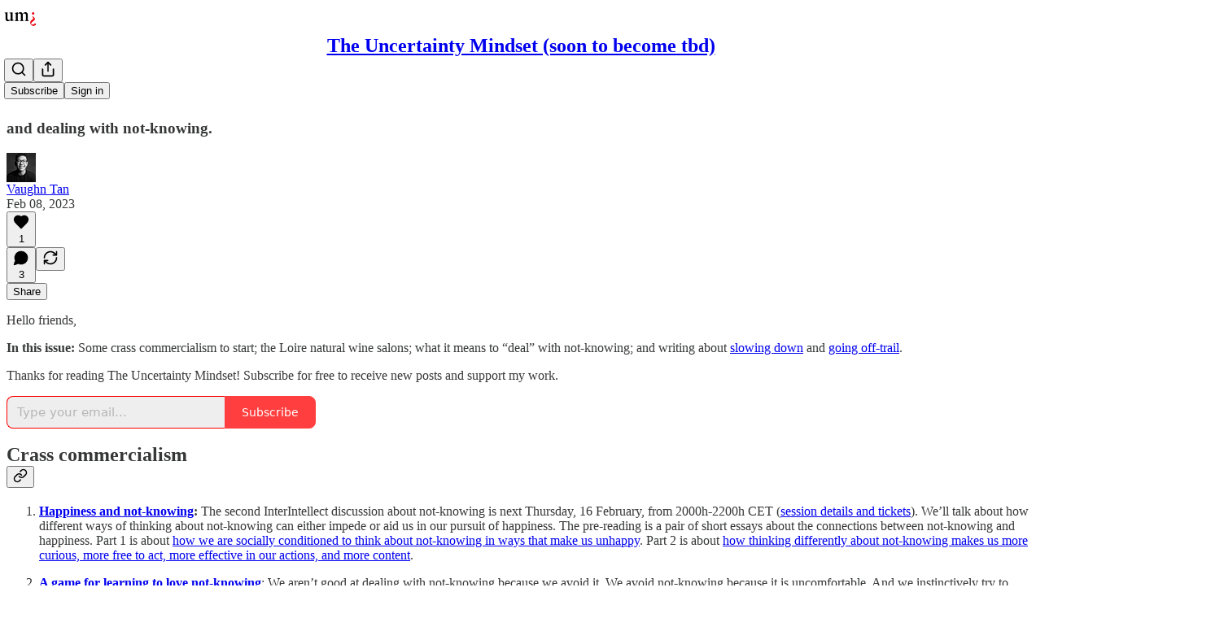

--- FILE ---
content_type: text/css
request_url: https://substackcdn.com/bundle/static/css/50403.4e098ec2.css
body_size: 5438
content:
@layer pencraft{.spinner-q_nGBK,.thinker-EMr_ky,.radialProgress-WMgO9h,.linearProgress-mKShnL,.segmentedProgress-nX6QlM{--size:24px;--stroke-width:2px;--half-size:calc(var(--size)/2);--radius:calc((var(--size) - var(--stroke-width))/2);--circumference:calc(var(--radius)*pi*2)}.spinner-q_nGBK.theme_default-qMdqgV,.thinker-EMr_ky.theme_default-qMdqgV,.radialProgress-WMgO9h.theme_default-qMdqgV,.linearProgress-mKShnL.theme_default-qMdqgV,.segmentedProgress-nX6QlM.theme_default-qMdqgV{--fg-color:var(--color-fg-secondary);--bg-color:var(--color-utility-detail)}.spinner-q_nGBK.theme_media-rlxg52,.thinker-EMr_ky.theme_media-rlxg52,.radialProgress-WMgO9h.theme_media-rlxg52,.linearProgress-mKShnL.theme_media-rlxg52,.segmentedProgress-nX6QlM.theme_media-rlxg52{--fg-color:var(--color-utility-white);--bg-color:#ffffff40}.spinner-q_nGBK.theme_accent-G2_5gC,.thinker-EMr_ky.theme_accent-G2_5gC,.radialProgress-WMgO9h.theme_accent-G2_5gC,.linearProgress-mKShnL.theme_accent-G2_5gC,.segmentedProgress-nX6QlM.theme_accent-G2_5gC{--fg-color:var(--color-accent);--bg-color:var(--color-utility-detail)}.spinner-q_nGBK.theme_success-CEeMXY,.thinker-EMr_ky.theme_success-CEeMXY,.radialProgress-WMgO9h.theme_success-CEeMXY,.linearProgress-mKShnL.theme_success-CEeMXY,.segmentedProgress-nX6QlM.theme_success-CEeMXY{--fg-color:var(--color-semantic-success-fg-primary);--bg-color:var(--color-utility-detail)}.thinker-EMr_ky{fill:var(--fg-color)}.spinner-q_nGBK{--dash:calc((25*var(--circumference))/100)}.spinner-q_nGBK .bg-UXIMqb,.spinner-q_nGBK .fg-MeJce5{fill:none;transform-origin:50%;stroke-linecap:round}.spinner-q_nGBK .fg-MeJce5{transform-origin:var(--half-size)var(--half-size);stroke-dasharray:var(--dash)calc(var(--circumference) - var(--dash));will-change:transform;animation:2s cubic-bezier(.65,0,.35,1) infinite spin-C_7zWX}.spinner-q_nGBK .bg-UXIMqb,.radialProgress-WMgO9h .bg-UXIMqb{stroke:var(--bg-color)}.spinner-q_nGBK .fg-MeJce5,.radialProgress-WMgO9h .fg-MeJce5{will-change:transform;stroke:var(--fg-color)}.radialProgress-WMgO9h{--percent:0;--dash:calc(var(--circumference)*var(--percent))}.radialProgress-WMgO9h .bg-UXIMqb,.radialProgress-WMgO9h .fg-MeJce5{fill:none;stroke-linecap:round}.radialProgress-WMgO9h .fg-MeJce5{transform-origin:var(--half-size)var(--half-size);stroke-dasharray:var(--dash)calc(var(--circumference) - var(--dash));transition:stroke-dasharray var(--animation-timing-slow)var(--animation-smooth);will-change:transform;transform:rotate(-90deg)}@keyframes spin-C_7zWX{0%{transform:rotate(-135deg)}to{transform:rotate(585deg)}}.linearProgress-mKShnL{background-color:var(--bg-color)}.linearProgress-mKShnL.theme_default-qMdqgV,.segmentedProgress-nX6QlM.theme_default-qMdqgV{--fg-color:var(--color-fg-primary)}.linearProgressFill-HZS3R2{width:100%;height:100%;transform:translateX(calc(-100% + var(--percent)*100%));background-color:var(--fg-color);transition:transform var(--animation-timing-slow)var(--animation-smooth);will-change:transform}.segment-dbrb2q{background-color:var(--bg-color)}.segment-dbrb2q.active-WElPWD{background-color:var(--fg-color)}.buttonText-X0uSmG{line-height:var(--line-height-20);font-weight:var(--font-weight-semibold);transition:var(--animate-hover);-webkit-user-select:none;user-select:none;align-items:center;display:flex;position:relative}.buttonText-X0uSmG.grow-R0h_fk{width:100%}.buttonText-X0uSmG.size_xs-Q62jAa{gap:var(--size-4);height:var(--size-28);padding:0 var(--size-6);font-size:var(--font-size-13);border-radius:var(--border-radius-sm)}.buttonText-X0uSmG.size_sm-G3LciD{gap:var(--size-6);height:var(--size-32);padding:0 var(--size-8);font-size:var(--font-size-13);border-radius:var(--border-radius-sm)}.buttonText-X0uSmG.size_md-gCDS3o{gap:var(--size-8);height:var(--size-40);padding:0 var(--size-16);font-size:var(--font-size-15);border-radius:var(--border-radius-sm)}.buttonText-X0uSmG.size_lg-A_bUNK{gap:var(--size-12);height:var(--size-44);padding:0 var(--size-16);font-size:var(--font-size-17);border-radius:var(--border-radius-md)}.buttonText-X0uSmG.rounded-SYxRdz{border-radius:var(--border-radius-full)}.buttonStyle-r7yGCK{background-color:var(--color-button-bg);color:var(--color-button-fg);font-family:var(--font-family-text)}.buttonStyle-r7yGCK svg{transition:var(--animate-hover);stroke:var(--color-button-fg)}.buttonStyle-r7yGCK:hover{background-color:var(--color-button-hover-bg);color:var(--color-button-hover-fg)}.buttonStyle-r7yGCK:hover svg{stroke:var(--color-button-hover-fg)}.buttonStyle-r7yGCK:focus-visible{box-shadow:var(--focus-ring)}.buttonStyle-r7yGCK.priority_primary-RfbeYt:focus-visible{box-shadow:var(--button-highlight),var(--focus-ring)}.buttonStyle-r7yGCK.priority_primary-mono-P_CW5x:focus-visible{box-shadow:var(--button-highlight),var(--focus-ring)}.buttonStyle-r7yGCK.priority_destructive-NKsm9Q:focus-visible{box-shadow:var(--button-highlight),var(--error-ring)}.buttonStyle-r7yGCK.priority_secondary-destructive-xg9221:focus-visible{box-shadow:var(--error-ring)}.buttonStyle-r7yGCK:active:not(:disabled){transform:var(--transform-pressed)}.buttonStyle-r7yGCK:disabled,.buttonStyle-r7yGCK.loading-ddiesl{cursor:default;pointer-events:none;background-color:var(--color-button-disabled-bg);box-shadow:none}.buttonStyle-r7yGCK:disabled{color:var(--color-button-disabled-fg)}.buttonStyle-r7yGCK:disabled svg{stroke:var(--color-button-disabled-fg)}.buttonStyle-r7yGCK.loading-ddiesl{color:#0000}.buttonStyle-r7yGCK.loading-ddiesl svg{stroke:#0000}.priority_primary-RfbeYt{--color-button-fg:var(--color-button-primary-fg);--color-button-bg:var(--color-button-primary-bg);--color-button-hover-fg:var(--color-button-primary-fg-hover);--color-button-hover-bg:var(--color-button-primary-bg-hover);box-shadow:var(--button-highlight)}.priority_primary-mono-P_CW5x{--color-button-fg:var(--color-button-mono-fg);--color-button-bg:var(--color-button-mono-bg);--color-button-hover-fg:var(--color-button-mono-fg-hover);--color-button-hover-bg:var(--color-button-mono-bg-hover);box-shadow:var(--button-highlight)}.priority_secondary-S63h9o{--color-button-fg:var(--color-button-secondary-fg);--color-button-bg:var(--color-button-secondary-bg);--color-button-hover-fg:var(--color-button-secondary-fg-hover);--color-button-hover-bg:var(--color-button-secondary-bg-hover)}.priority_secondary-accent-WwlIuq{--color-button-fg:var(--color-button-secondary-accent-fg);--color-button-bg:var(--color-button-secondary-accent-bg);--color-button-hover-fg:var(--color-button-secondary-accent-fg-hover);--color-button-hover-bg:var(--color-button-secondary-accent-bg-hover)}.priority_secondary-destructive-xg9221{--color-button-fg:var(--color-button-secondary-destructive-fg);--color-button-bg:var(--color-button-secondary-destructive-bg);--color-button-hover-fg:var(--color-button-secondary-destructive-fg-hover);--color-button-hover-bg:var(--color-button-secondary-destructive-bg-hover)}.priority_secondary-outline-MgyjoK{--color-button-fg:var(--color-button-secondary-outline-fg);--color-button-bg:var(--color-button-secondary-outline-bg);--color-button-hover-fg:var(--color-button-secondary-outline-fg-hover);--color-button-hover-bg:var(--color-button-secondary-outline-bg-hover);outline:var(--border-default);outline-offset:-1px;background-clip:padding-box}.priority_secondary-outline-MgyjoK:disabled,.priority_secondary-outline-MgyjoK.loading-ddiesl{--color-button-disabled-bg:var(--color-button-bg)}.priority_tertiary-rlke8z{--color-button-fg:var(--color-button-tertiary-fg);--color-button-bg:var(--color-button-tertiary-bg);--color-button-hover-fg:var(--color-button-tertiary-fg-hover);--color-button-hover-bg:var(--color-button-tertiary-bg-hover)}.priority_tertiary-rlke8z:disabled,.priority_tertiary-rlke8z.loading-ddiesl{--color-button-disabled-bg:var(--color-button-bg)}.priority_tertiary-accent-_S602l{--color-button-fg:var(--color-button-tertiary-accent-fg);--color-button-bg:var(--color-button-tertiary-accent-bg);--color-button-hover-fg:var(--color-button-tertiary-accent-fg-hover);--color-button-hover-bg:var(--color-button-tertiary-accent-bg-hover)}.priority_quaternary-kpMibu{--color-button-fg:var(--color-button-quaternary-fg);--color-button-bg:var(--color-button-quaternary-bg);--color-button-hover-fg:var(--color-button-quaternary-fg-hover);--color-button-hover-bg:var(--color-button-quaternary-bg-hover)}.priority_quaternary-kpMibu:disabled,.priority_quaternary-kpMibu.loading-ddiesl{--color-button-disabled-bg:var(--color-button-bg)}.priority_quaternary-kpMibu:active{box-shadow:none!important}.priority_destructive-NKsm9Q{--color-button-fg:var(--color-button-destructive-fg);--color-button-bg:var(--color-button-destructive-bg);--color-button-hover-fg:var(--color-button-destructive-fg-hover);--color-button-hover-bg:var(--color-button-destructive-bg-hover);box-shadow:var(--button-highlight)}.buttonStyle-r7yGCK.media-XfKJl4{-webkit-backdrop-filter:var(--material-blur);backdrop-filter:var(--material-blur);--color-button-fg:var(--vibrance-dark-primary);--color-button-hover-fg:var(--vibrance-dark-primary);--color-button-disabled-bg:var(--material-dark-thin);--color-button-disabled-fg:var(--vibrance-dark-tertiary)}.buttonStyle-r7yGCK.media-XfKJl4.priority_tertiary-rlke8z{--color-button-bg:transparent;--color-button-hover-bg:transparent;-webkit-backdrop-filter:none;backdrop-filter:none;transition:border-color var(--animation-timing-fast)var(--animation-smooth),var(--animate-hover)}.buttonStyle-r7yGCK.media-XfKJl4.priority_primary-RfbeYt{--color-button-bg:var(--material-dark-regular);--color-button-hover-bg:var(--material-dark-thick)}.buttonStyle-r7yGCK.media-XfKJl4.priority_secondary-S63h9o{--color-button-bg:var(--material-dark-thin);--color-button-hover-bg:var(--material-dark-regular)}.textButton-CeUBxU{display:inline}.iconButtonBase-dJGHgN{width:var(--size);height:var(--size);flex:none;justify-content:center;align-items:center;display:flex}.iconButtonBase-dJGHgN.rounded-SYxRdz{border-radius:var(--border-radius-full)}.iconButtonBase-dJGHgN.priority_secondary-outline-MgyjoK{border-color:var(--color-utility-detail)}.iconButton-mq_Et5{width:var(--size);height:var(--size);border-radius:var(--border-radius-sm)}.iconButton-mq_Et5.size_xs-Q62jAa{--size:var(--size-24)}.iconButton-mq_Et5.size_sm-G3LciD{--size:var(--size-32)}.iconButton-mq_Et5.size_md-gCDS3o{--size:var(--size-40)}.iconButton-mq_Et5.size_lg-A_bUNK{--size:var(--size-48)}.iconButton-mq_Et5.rounded-SYxRdz{border-radius:var(--border-radius-full)}.buttonSpinner-GMiUY5{position:absolute;top:50%;left:50%;transform:translate(-50%,-50%)}.container-jte8en[data-orientation=vertical]{height:100%}.container-jte8en[data-orientation=vertical] .divider-Ti4OTa{border-left:var(--border-default);width:0;height:100%}.container-jte8en[data-orientation=horizontal] .divider-Ti4OTa{border-top:var(--border-default);width:100%;height:0}.divider-Ti4OTa{-webkit-appearance:none;appearance:none;background:0 0;border:none;margin:0;padding:0}.title-V6r8cy{margin-top:calc(-1*var(--size-4))}.imageContainer-UzIosZ{min-height:120px;max-height:320px}.endcapContainer-E0pGpX{min-height:var(--size-20);min-width:var(--size-20)}.closeButton-YU1ngO.absolute-ecQ0HE{top:var(--size-12)}.closeButton-YU1ngO.absolute-ecQ0HE:not(:-webkit-any(:lang(ae),:lang(ar),:lang(arc),:lang(bcc),:lang(bqi),:lang(ckb),:lang(dv),:lang(fa),:lang(glk),:lang(he),:lang(ku),:lang(mzn),:lang(nqo),:lang(pnb),:lang(ps),:lang(sd),:lang(ug),:lang(ur),:lang(yi))){right:var(--size-12)}.closeButton-YU1ngO.absolute-ecQ0HE:not(:-webkit-any(:lang(ae),:lang(ar),:lang(arc),:lang(bcc),:lang(bqi),:lang(ckb),:lang(dv),:lang(fa),:lang(glk),:lang(he),:lang(ku),:lang(mzn),:lang(nqo),:lang(pnb),:lang(ps),:lang(sd),:lang(ug),:lang(ur),:lang(yi))){right:var(--size-12)}.closeButton-YU1ngO.absolute-ecQ0HE:not(:is(:lang(ae),:lang(ar),:lang(arc),:lang(bcc),:lang(bqi),:lang(ckb),:lang(dv),:lang(fa),:lang(glk),:lang(he),:lang(ku),:lang(mzn),:lang(nqo),:lang(pnb),:lang(ps),:lang(sd),:lang(ug),:lang(ur),:lang(yi))){right:var(--size-12)}.closeButton-YU1ngO.absolute-ecQ0HE:-webkit-any(:lang(ae),:lang(ar),:lang(arc),:lang(bcc),:lang(bqi),:lang(ckb),:lang(dv),:lang(fa),:lang(glk),:lang(he),:lang(ku),:lang(mzn),:lang(nqo),:lang(pnb),:lang(ps),:lang(sd),:lang(ug),:lang(ur),:lang(yi)){left:var(--size-12)}.closeButton-YU1ngO.absolute-ecQ0HE:is(:lang(ae),:lang(ar),:lang(arc),:lang(bcc),:lang(bqi),:lang(ckb),:lang(dv),:lang(fa),:lang(glk),:lang(he),:lang(ku),:lang(mzn),:lang(nqo),:lang(pnb),:lang(ps),:lang(sd),:lang(ug),:lang(ur),:lang(yi)){left:var(--size-12)}.imageCloseButton-YQIpP0{top:var(--size-28)}.imageCloseButton-YQIpP0:not(:-webkit-any(:lang(ae),:lang(ar),:lang(arc),:lang(bcc),:lang(bqi),:lang(ckb),:lang(dv),:lang(fa),:lang(glk),:lang(he),:lang(ku),:lang(mzn),:lang(nqo),:lang(pnb),:lang(ps),:lang(sd),:lang(ug),:lang(ur),:lang(yi))){right:var(--size-28)}.imageCloseButton-YQIpP0:not(:-webkit-any(:lang(ae),:lang(ar),:lang(arc),:lang(bcc),:lang(bqi),:lang(ckb),:lang(dv),:lang(fa),:lang(glk),:lang(he),:lang(ku),:lang(mzn),:lang(nqo),:lang(pnb),:lang(ps),:lang(sd),:lang(ug),:lang(ur),:lang(yi))){right:var(--size-28)}.imageCloseButton-YQIpP0:not(:is(:lang(ae),:lang(ar),:lang(arc),:lang(bcc),:lang(bqi),:lang(ckb),:lang(dv),:lang(fa),:lang(glk),:lang(he),:lang(ku),:lang(mzn),:lang(nqo),:lang(pnb),:lang(ps),:lang(sd),:lang(ug),:lang(ur),:lang(yi))){right:var(--size-28)}.imageCloseButton-YQIpP0:-webkit-any(:lang(ae),:lang(ar),:lang(arc),:lang(bcc),:lang(bqi),:lang(ckb),:lang(dv),:lang(fa),:lang(glk),:lang(he),:lang(ku),:lang(mzn),:lang(nqo),:lang(pnb),:lang(ps),:lang(sd),:lang(ug),:lang(ur),:lang(yi)){left:var(--size-28)}.imageCloseButton-YQIpP0:is(:lang(ae),:lang(ar),:lang(arc),:lang(bcc),:lang(bqi),:lang(ckb),:lang(dv),:lang(fa),:lang(glk),:lang(he),:lang(ku),:lang(mzn),:lang(nqo),:lang(pnb),:lang(ps),:lang(sd),:lang(ug),:lang(ur),:lang(yi)){left:var(--size-28)}.content-t9D9VH{transform-origin:var(--radix-tooltip-content-transform-origin);animation-duration:var(--animation-timing-fast);animation-timing-function:var(--animation-smooth);will-change:transform,opacity;--tooltip-scale:.975;--tooltip-x:0;--tooltip-y:var(--offset);animation-fill-mode:forwards}.content-t9D9VH[data-side=top]{--tooltip-x:0;--tooltip-y:var(--offset)}.content-t9D9VH[data-side=bottom]{--tooltip-x:0;--tooltip-y:calc(var(--offset)*-1)}.content-t9D9VH[data-side=left]{--tooltip-x:var(--offset);--tooltip-y:0}.content-t9D9VH[data-side=right]{--tooltip-x:calc(var(--offset)*-1);--tooltip-y:0}.content-t9D9VH[data-state=delayed-open]{animation-name:tooltipOpen-iE0yGo}.content-t9D9VH[data-state=instant-open]{animation:none}.content-t9D9VH[data-state=closed]{animation-name:tooltipClose-ATcY5K}@keyframes tooltipOpen-iE0yGo{0%{opacity:0;transform:translate3d(var(--tooltip-x),var(--tooltip-y),0)scale(var(--tooltip-scale))}to{opacity:1;transform:translate(0,0)scale(1)}}@keyframes tooltipClose-ATcY5K{0%{opacity:1;transform:translate(0,0)scale(1)}to{opacity:0;transform:translate3d(var(--tooltip-x),var(--tooltip-y),0)scale(var(--tooltip-scale))}}.backdrop-IqiELY{background-color:var(--color-utility-modal);will-change:opacity;position:fixed;top:0;bottom:0;left:0;right:0}.transition-CrwMKT{transition:opacity var(--animation-timing-fast)var(--animation-smooth)}.from-UFAeOt{opacity:0}.to-HQoi62{opacity:1}.grabber-thsQdT{-webkit-user-select:none;user-select:none;cursor:grab}.grabber-thsQdT:active{cursor:grabbing}.panel-ulWfet{background-color:var(--color-bg-primary);border:var(--border-default);box-shadow:var(--shadow-lg);border-radius:var(--border-radius-lg);flex-direction:column;margin:0 auto;display:flex;position:absolute}.panel-ulWfet:focus-visible{box-shadow:none;outline:none}.panel-ulWfet.mobile-iKIEQ3{top:auto;bottom:var(--size-8);left:var(--size-8);right:var(--size-8);width:auto;max-width:none;max-height:calc(var(--full-height) - var(--size-64));border-radius:var(--border-radius-md);margin:0;position:fixed}.panel-ulWfet.mobile-iKIEQ3.fullscreenMobile-uSmZ_w{max-height:var(--full-height);box-shadow:none;border:none;border-radius:0;top:0;bottom:0;left:0;right:0}.value-MNKe0r{word-break:break-all}.transition-vApOKl{will-change:transform,opacity;transition:transform var(--animation-timing-fast)var(--animation-smooth),opacity var(--animation-timing-fast)var(--animation-smooth)}.transition-vApOKl.mobile-v3F3YQ{transition:transform var(--animation-timing-slow)var(--animation-drawer),opacity var(--animation-timing-slow)var(--animation-drawer);transform-origin:bottom}.from-yIK2iV{opacity:0;transform:translate3d(0,var(--size-8),0)scale(.975)}.from-yIK2iV.mobile-v3F3YQ{opacity:0;transform:translateY(15%)scale(.975)}.to-tgOjA4{opacity:1;transform:translate(0,0)scale(1)}.layout-q5QzAB{min-height:var(--full-height);justify-content:center;align-items:center;display:flex;position:fixed;top:0;bottom:0;left:0;right:0}.body-r_n7KA{max-height:80vh}.body-r_n7KA.mobile-xNCjoD{max-height:none}.tag-XbOVLt{box-sizing:border-box;border:1px solid var(--color-tag-border);font-family:var(--font-family-text);transition:var(--animate-hover);-webkit-user-select:none;user-select:none;text-align:left;text-overflow:ellipsis;white-space:nowrap;background-color:var(--color-tag-bg);color:var(--color-tag-fg);min-width:0;overflow:hidden}.tag-XbOVLt:hover{background-color:var(--color-tag-hover-bg,var(--color-tag-bg))}.tag-XbOVLt.clickable-nTmG6b:active{background-color:var(--color-tag-active-bg,var(--color-tag-bg));transform:var(--transform-pressed)}.trailing-TAQX7m{margin-right:calc(var(--size-2)*-1)}.leading-mI5Ihl{margin-left:calc(var(--size-2)*-1)}.trailing-TAQX7m.fillIcon-dQ0mii>svg,.leading-mI5Ihl.fillIcon-dQ0mii>svg{fill:var(--color-tag-fg)}.theme_default-ZkFeoy{--color-theme-accent:var(--color-fg-primary);--color-theme-faded:var(--color-bg-secondary);--color-theme-border:var(--color-utility-detail);--color-theme-fg:var(--color-fg-primary)}.theme_default-ZkFeoy.priority_primary-uPxff5{--color-theme-accent:var(--color-button-mono-bg);--color-theme-contrast:var(--color-button-mono-fg)}.theme_accent-Y2sqZY{--color-theme-accent:var(--color-accent);--color-theme-faded:var(--color-bg-accent);--color-theme-contrast:var(--color-accent-inverse);--color-theme-fg:var(--color-accent-text);--color-theme-border:var(--color-bg-accent)}.theme_error-Ob6GzK{--color-theme-accent:var(--color-semantic-error-bg-primary);--color-theme-faded:var(--color-semantic-error-utility-detail);--color-theme-contrast:var(--color-semantic-error-utility-contrast);--color-theme-fg:var(--color-semantic-error-fg-primary);--color-theme-border:var(--color-semantic-error-utility-detail)}.theme_success-rIz3Am{--color-theme-accent:var(--color-semantic-success-bg-primary);--color-theme-faded:var(--color-semantic-success-utility-detail);--color-theme-contrast:var(--color-semantic-success-utility-contrast);--color-theme-fg:var(--color-semantic-success-fg-primary);--color-theme-border:var(--color-semantic-success-utility-detail)}.theme_warn-Cpi08d{--color-theme-accent:var(--color-semantic-warn-bg-primary);--color-theme-faded:var(--color-semantic-warn-utility-detail);--color-theme-contrast:var(--color-semantic-warn-utility-contrast);--color-theme-fg:var(--color-semantic-warn-fg-primary);--color-theme-border:var(--color-semantic-warn-utility-detail)}.theme_paid-dQGqrS{--color-theme-accent:var(--color-semantic-paid-bg-primary);--color-theme-faded:var(--color-semantic-paid-utility-detail);--color-theme-contrast:var(--color-semantic-paid-utility-contrast);--color-theme-fg:var(--color-semantic-paid-fg-primary);--color-theme-border:var(--color-semantic-paid-utility-detail)}.theme_substack-jJ5UVL{--color-theme-accent:var(--color-semantic-substack-bg-primary);--color-theme-faded:var(--color-semantic-substack-utility-detail);--color-theme-contrast:var(--color-semantic-substack-utility-contrast);--color-theme-fg:var(--color-semantic-substack-fg-primary);--color-theme-border:var(--color-semantic-substack-utility-detail)}.theme_select-sAp6Wr{--color-theme-accent:var(--color-semantic-select-bg-primary);--color-theme-faded:var(--color-semantic-select-utility-detail);--color-theme-contrast:var(--color-semantic-select-utility-contrast);--color-theme-fg:var(--color-semantic-select-fg-primary);--color-theme-border:var(--color-semantic-select-utility-detail)}.priority_primary-uPxff5{--color-tag-bg:var(--color-theme-accent);--color-tag-fg:var(--color-theme-contrast);--color-tag-border:transparent}.priority_secondary-AEjb79{--color-tag-bg:var(--color-theme-faded);--color-tag-fg:var(--color-theme-fg);--color-tag-border:var(--color-theme-border)}.priority_secondary-outline-RpooJS{--color-tag-bg:transparent;--color-tag-fg:var(--color-theme-fg);--color-tag-border:var(--color-theme-border)}.priority_tertiary-HMnJV4{--color-tag-bg:transparent;--color-tag-fg:var(--color-theme-fg);--color-tag-border:transparent}.tag-XbOVLt.media-cKchX2{-webkit-backdrop-filter:var(--glass-blur);backdrop-filter:var(--glass-blur);--color-tag-border:transparent;--color-tag-fg:var(--vibrance-dark-primary)}.tag-XbOVLt.media-cKchX2.priority_primary-uPxff5{--color-tag-bg:var(--material-dark-regular);--color-tag-hover-bg:var(--material-dark-thick)}.tag-XbOVLt.media-cKchX2.priority_secondary-AEjb79{--color-tag-bg:var(--material-dark-thin);--color-tag-hover-bg:var(--material-dark-regular)}.tag-XbOVLt.media-cKchX2.priority_tertiary-HMnJV4{--color-tag-bg:transparent}.text-D8GloI{font-family:Cahuenga,serif}.badge-dwcqRz{bottom:calc(-1*var(--size-6));right:calc(-1*var(--size-6));position:absolute}.static-XUAQjT{border-radius:var(--border-radius-sm);box-sizing:border-box;background-color:var(--color-utility-white);margin:0}.frame-accent-fg-purple-DS2Dz6{box-shadow:inset 0 0 0 3px var(--color-accent-fg-purple)}.panel-JHzhUT{max-height:80dvh;overflow-y:auto}.panel-JHzhUT:focus-visible{box-shadow:var(--focus-ring);outline:none}.content-JGN4ux{transform-origin:var(--radix-popover-content-transform-origin);animation-duration:var(--animation-timing-fast);animation-timing-function:var(--animation-smooth);will-change:transform,opacity;animation-fill-mode:forwards}.content-JGN4ux[data-side=top]{--popover-x:0;--popover-y:var(--shift)}.content-JGN4ux[data-side=bottom]{--popover-x:0;--popover-y:calc(var(--shift)*-1)}.content-JGN4ux[data-side=left]{--popover-x:var(--shift);--popover-y:0}.content-JGN4ux[data-side=right]{--popover-x:calc(var(--shift)*-1);--popover-y:0}.content-JGN4ux[data-state=open]{animation-name:open-zZMbkU}.content-JGN4ux[data-state=closed]{animation-name:close-KnhLUu}@keyframes open-zZMbkU{0%{opacity:0;transform:translate3d(var(--popover-x),var(--popover-y),0)scale(var(--scale))}to{opacity:1;transform:translate(0,0)scale(1)}}@keyframes close-KnhLUu{0%{opacity:1;transform:translate(0,0)scale(1)}to{opacity:0;transform:translate3d(var(--popover-x),var(--popover-y),0)scale(var(--scale))}}.subscriberBadge-Lpjxjx{--color-fg:var(--color-bg-primary);--color-bg:var(--color-fg-secondary)}.subscriberBadge-Lpjxjx.isSubscriber-JdH2KX{--color-fg:var(--color-accent-inverse);--color-bg:var(--color-accent)}.item-Npdq6R{align-items:center;gap:var(--size-12);border-radius:var(--border-radius-xs);color:var(--color-fg-primary);transition:var(--animate-hover);cursor:pointer;box-sizing:border-box;padding:var(--padding-y)var(--padding-x);min-height:var(--min-height);flex:none;text-decoration:none;display:flex}.item-Npdq6R.mobile-H_2QrZ{border-radius:var(--border-radius-sm)}.item-Npdq6R.disabled-gt0N_P{cursor:default;opacity:.5}.item-Npdq6R:hover:not(.disabled-gt0N_P),.item-Npdq6R[data-headlessui-state=active]{background:var(--color-bg-elevated-secondary)}.item-Npdq6R.priority_primary-eIAnBM{color:var(--color-fg-primary)}.item-Npdq6R.priority_primary-eIAnBM svg{stroke:var(--color-fg-primary)}.item-Npdq6R.priority_destructive-_k3_64{color:var(--color-semantic-error-bg-primary)}.item-Npdq6R.priority_destructive-_k3_64 svg{stroke:var(--color-semantic-error-bg-primary)}.item-Npdq6R.priority_secondary-G7JGFb{color:var(--color-fg-secondary)}.item-Npdq6R.priority_secondary-G7JGFb svg{stroke:var(--color-fg-secondary)}.root-JjzOuP{box-sizing:content-box;cursor:pointer;width:var(--switch-width);height:var(--switch-height);border-radius:var(--border-radius-full);transition:var(--animate-hover);will-change:transform;box-shadow:var(--inner-shadow);border:none;outline:none;flex:none;align-items:center;margin:0;padding:0;display:flex;position:relative;overflow:hidden}.root-JjzOuP.sm-NTA_dM{--switch-width:var(--size-32);--switch-height:var(--size-20)}.root-JjzOuP.md-t9_OLv{--switch-width:var(--size-44);--switch-height:var(--size-24)}.root-JjzOuP:focus-visible{box-shadow:var(--focus-ring),var(--inner-shadow)}.root-JjzOuP.theme_error-iKFnqH:focus-visible{box-shadow:var(--error-ring),var(--inner-shadow)}.root-JjzOuP[data-state=checked]:not([data-disabled]){background-color:var(--color-root-active)}@media (hover:hover){.root-JjzOuP[data-state=checked]:not([data-disabled]):hover{background-color:var(--color-root-active-hover)}}.root-JjzOuP[data-state=unchecked]:not([data-disabled]){background-color:var(--color-bg-tertiary)}@media (hover:hover){.root-JjzOuP[data-state=unchecked]:not([data-disabled]):hover{background-color:var(--color-bg-secondary)}}.root-JjzOuP[data-disabled]{background-color:var(--color-bg-tertiary);cursor:not-allowed}.root-JjzOuP:active:not([data-disabled]){transform:var(--transform-pressed)}.thumb-OAFcQz{pointer-events:none;border-radius:var(--border-radius-full);background-color:var(--color-fg-tertiary);transition:var(--animate-hover);will-change:transform;width:var(--thumb-size);height:var(--thumb-size);--thumb-gap:calc((var(--switch-height) - var(--thumb-size))/2);--thumb-offset-checked:calc(var(--switch-width) - var(--thumb-size) - var(--thumb-gap));display:inline-block;box-shadow:0 6px 12px -3px #0000000f,0 3px 6px -1px #0000000f,0 1px 2px #0000000a,0 .5px .5px #00000014}.thumb-OAFcQz.sm-NTA_dM{--thumb-size:calc(var(--size-16) - var(--size-2))}.thumb-OAFcQz.md-t9_OLv{--thumb-size:calc(var(--size-20) - var(--size-2))}.thumb-OAFcQz[data-state=checked]{background-color:var(--color-utility-white);transform:translateX(var(--thumb-offset-checked))}.thumb-OAFcQz[data-state=unchecked]{background-color:var(--color-utility-white);transform:translateX(var(--thumb-gap))}.thumb-OAFcQz[data-disabled]{background-color:var(--color-fg-tertiary)}.theme_accent-jLc1V8{--color-root-active:var(--color-button-primary-bg);--color-root-active-hover:var(--color-button-primary-bg-hover)}.theme_success-OT7UOf{--color-root-active:var(--color-semantic-success-bg-primary);--color-root-active-hover:var(--color-semantic-success-bg-primary-hover)}.theme_error-iKFnqH{--color-root-active:var(--color-semantic-error-bg-primary);--color-root-active-hover:var(--color-semantic-error-bg-primary-hover)}.theme_select-ZrBXM7{--color-root-active:var(--color-semantic-select-bg-primary);--color-root-active-hover:var(--color-semantic-select-bg-primary-hover)}}@layer pencraftReset{.buttonBase-GK1x3M{box-sizing:border-box;color:unset;-webkit-appearance:none;appearance:none;cursor:pointer;white-space:nowrap;font-family:inherit;font-size:unset;line-height:unset;transition:var(--animate-hover);will-change:transform;-webkit-text-decoration:unset;-webkit-text-decoration:unset;text-decoration:unset;background:0 0;border:none;outline:none;justify-content:center;margin:0;padding:0}.buttonBase-GK1x3M:disabled{cursor:unset}.buttonBase-GK1x3M:focus-visible{box-shadow:var(--focus-ring)}}.dark-mode .elevatedTheme-fBklGV{--color-bg-primary:var(--color-dark-bg-primary-hover);--color-bg-primary-hover:var(--color-dark-bg-secondary);--color-bg-secondary:var(--color-dark-bg-tertiary);--color-bg-tertiary:var(--color-dark-bg-quaternary);--color-button-secondary-bg:var(--color-bg-secondary);--color-button-secondary-bg-hover:var(--color-bg-tertiary);--color-button-tertiary-bg-hover:var(--color-bg-secondary);--color-button-disabled-bg:var(--color-bg-secondary)}.dark-mode .pc-root.app-theme .elevatedTheme-fBklGV{--color-bg-primary:var(--color-app-dark-bg-primary-hover);--color-bg-primary-hover:var(--color-app-dark-bg-secondary);--color-bg-secondary:var(--color-app-dark-bg-tertiary);--color-bg-tertiary:var(--color-app-dark-bg-quaternary)}.lock-Dt1XAq{width:100%;position:fixed;bottom:0;left:0;right:0;overflow:hidden}.fullWidth-mgXGs7{box-sizing:border-box;width:100%;min-height:var(--size-40);padding-left:0;padding-right:0}.emailButtonTd-o2ymya{border-radius:var(--border-radius-sm)}.emailButtonTd-o2ymya.priority_primary-vWRHI0{background-color:var(--color-accent-themed)}.emailButtonTd-o2ymya.priority_primary-vWRHI0 .emailButtonA-Ktpg7h{border:1px solid var(--color-accent-themed);color:var(--color-accent-themed-inverse)}.emailButtonTd-o2ymya.priority_primary-vWRHI0 .emailButtonA-Ktpg7h.fullWidth-mgXGs7{border:none}.emailButtonTd-o2ymya.priority_secondary-Qy5bfF{background-color:var(--color-light-bg-secondary)}.emailButtonTd-o2ymya.priority_secondary-Qy5bfF .emailButtonA-Ktpg7h{border:var(--border-default);color:var(--color-light-fg-secondary)}.emailButtonTd-o2ymya.priority_secondary-Qy5bfF .emailButtonA-Ktpg7h.fullWidth-mgXGs7{border:none}.emailButtonTd-o2ymya.priority_outline-_70tF8{background-color:var(--color-accent-themed-inverse)}.emailButtonTd-o2ymya.priority_outline-_70tF8 .emailButtonA-Ktpg7h{border:1.5px solid var(--color-accent-themed);color:var(--color-accent-themed)}.emailButtonTd-o2ymya .emailButtonA-Ktpg7h{font-family:var(--font-family-text);font-size:var(--font-size-14);font-weight:var(--font-weight-semibold);letter-spacing:var(--letter-spacing-14);border-radius:var(--border-radius-sm);padding:12px 24px;line-height:1;text-decoration:none;display:inline-block}.emailButtonTd-o2ymya .emailButtonA-Ktpg7h.size_sm-rnZtod{padding:8px}.avatar-QIQ5yR{box-sizing:border-box;border-radius:500000px;margin:0}.avatar-QIQ5yR.framed-ak9Tgb{box-shadow:var(--shadow-sm);border:2px solid var(--color-light-bg-primary)!important}.icon-Q2IvcJ{border-radius:var(--border-radius-sm);box-sizing:border-box;margin:0}.emailSeparator-mtbezJ{border-bottom:var(--border-default);width:100%;height:0}.menu-sPR2Yu{z-index:1;border-radius:var(--border-radius-sm);min-width:200px}.menu-sPR2Yu.mobile-iU7pHV{border-radius:var(--border-radius-md);width:100%}.menu-sPR2Yu[data-dragging]{-webkit-user-select:none;user-select:none}.menu-sPR2Yu[data-dragging] *{pointer-events:none}.floatingContainer-SiCBnk{flex-direction:column;display:flex}.floatingContainer-SiCBnk:focus-visible{outline:none}.floatingContainer-SiCBnk:focus-visible .menu-sPR2Yu{box-shadow:var(--focus-ring)}.subscriptionsStack-t2l8yv{max-height:304px;margin:0;overflow-y:auto}.userStatusPopoverContent-Dq9jUa{width:343px}.subscriptionItem-Fianmj{text-align:center;container-type:inline-size}@container (width<=60px){.subscriptionContext-TxZ2tf{display:none}}.secondaryBadgeButton-ZKuuU3:hover{background-color:var(--color-bg-elevated-secondary)}.currentPublicationBar-xMtV6t{--bg:var(--color-semantic-substack-bg-primary);--bg-hover:var(--color-semantic-substack-bg-primary-hover);--fg:var(--color-semantic-substack-utility-contrast);color:var(--fg);background-color:var(--bg)}.currentPublicationBar-xMtV6t:hover{background-color:var(--bg-hover)}.moreButton-T3omhQ{top:var(--size-16);right:var(--size-16)}.badgeAnimation-K_JAim{width:343px;height:150px}.backButton-B6X90Z{top:var(--size-16);left:var(--size-16)}.inlineContainer-FbhgTi{vertical-align:text-top;align-items:center;height:1lh;display:inline-flex}.container-ORd8N2{align-items:center;display:flex}.container-ORd8N2 svg{display:block}

--- FILE ---
content_type: application/javascript
request_url: https://substackcdn.com/bundle/static/js/2633.785353de.js
body_size: 3272
content:
"use strict";(self.webpackChunksubstack=self.webpackChunksubstack||[]).push([["2633"],{78340:function(e,i,t){t.d(i,{A:()=>r});let r={buttonBase:"buttonBase-GK1x3M",buttonText:"buttonText-X0uSmG",grow:"grow-R0h_fk",size_xs:"size_xs-Q62jAa",sizeXs:"size_xs-Q62jAa",size_sm:"size_sm-G3LciD",sizeSm:"size_sm-G3LciD",size_md:"size_md-gCDS3o",sizeMd:"size_md-gCDS3o",size_lg:"size_lg-A_bUNK",sizeLg:"size_lg-A_bUNK",rounded:"rounded-SYxRdz",buttonStyle:"buttonStyle-r7yGCK",priority_primary:"priority_primary-RfbeYt",priorityPrimary:"priority_primary-RfbeYt","priority_primary-mono":"priority_primary-mono-P_CW5x",priorityPrimaryMono:"priority_primary-mono-P_CW5x",priority_destructive:"priority_destructive-NKsm9Q",priorityDestructive:"priority_destructive-NKsm9Q","priority_secondary-destructive":"priority_secondary-destructive-xg9221",prioritySecondaryDestructive:"priority_secondary-destructive-xg9221",loading:"loading-ddiesl",priority_secondary:"priority_secondary-S63h9o",prioritySecondary:"priority_secondary-S63h9o","priority_secondary-accent":"priority_secondary-accent-WwlIuq",prioritySecondaryAccent:"priority_secondary-accent-WwlIuq","priority_secondary-outline":"priority_secondary-outline-MgyjoK",prioritySecondaryOutline:"priority_secondary-outline-MgyjoK",priority_tertiary:"priority_tertiary-rlke8z",priorityTertiary:"priority_tertiary-rlke8z","priority_tertiary-accent":"priority_tertiary-accent-_S602l",priorityTertiaryAccent:"priority_tertiary-accent-_S602l",priority_quaternary:"priority_quaternary-kpMibu",priorityQuaternary:"priority_quaternary-kpMibu",media:"media-XfKJl4",textButton:"textButton-CeUBxU",iconButtonBase:"iconButtonBase-dJGHgN buttonBase-GK1x3M",iconButton:"iconButton-mq_Et5 iconButtonBase-dJGHgN buttonBase-GK1x3M",buttonSpinner:"buttonSpinner-GMiUY5"}},2797:function(e,i,t){t.d(i,{$j:()=>y,Tu:()=>d,Zi:()=>s,oo:()=>u});var r=t(12215),n=t(68349),o=t(96400),a=t(91392),l=t(39318);if(!/^(47582|71806)$/.test(t.j))var c=t(9036);async function s(e){var i;(null==(i=window._preloads)?void 0:i.language)&&void 0===window._preloads.customPublicationThemePreviewId&&o.ri.indexOf(window._preloads.language)>-1&&"function"==typeof fetch&&await fetch("/api/v1/i18n/translations?language=".concat(e),{method:"GET"}).then(e=>e.json()).then(i=>{o.TH.l(e,i)}).catch(()=>{})}function d(){let e=(0,c.m)(window.location.href);if(!e.token&&!e.lli||!window.history.replaceState)return;e.token&&!e.pt&&delete e.token,delete e.lli;let i="".concat((0,l.yRP)(window.location.pathname,e)).concat(window.location.hash);window.history.replaceState({},document.title,i)}function u(){if("object"==typeof window._analyticsConfig&&null!==window._analyticsConfig&&!window._analyticsConfig.anonymousId){let e;try{let i=r.get(a.FI.ANONYMOUS_ID);i&&(e=JSON.parse(i))}catch(e){}e||(e=(0,n.QT)(),r.set(a.FI.ANONYMOUS_ID,JSON.stringify(e),{expires:365})),window._analyticsConfig.anonymousId=e}}function y(){var e,i;!(null==(e=console)?void 0:e.log)||window.location.hostname.includes(".localhost")||window.location.pathname.startsWith("/embed")||window.location.pathname.startsWith("/visited-surface-frame")||null!=(i=window._preloads.user)&&i.is_global_admin||console.log("%c\n░░░░░░░░░░░░░░░░░░░░░░░░░░░░░░░░░░░░░░░░░░░░░░░░░░░░░░░░░░░░░░░░\n░░░░░░░░░░░░░░░░░░░░░░░░░░░░░░░░░░░░░░░░░░░░░░░░░░░░░░░░░░░░░░░░\n░░░░░░░░░░░░░░░░░░░░░░ SUBSTACK WANTS YOU ░░░░░░░░░░░░░░░░░░░░░░\n░░░░░░░░░░░░░░░░░░░░░░░░░░░░░░░░░░░░░░░░░░░░░░░░░░░░░░░░░░░░░░░░\n░░░░░░░░░░░░░░░░░░░░░░░░░░░░░░░░░░░░░░░░░░░░░░░░░░░░░░░░░░░░░░░░\n░░░░░░░░░░░░░░░▓▓▓▓▓▓▓▓▓▓▓▓▓▓▓▓▓▓▓▓▓▓▓▓▓▓▓▓▓▓▓▓▓▓░░░░░░░░░░░░░░░\n░░░░░░░░░░░░░░░▓▓▓▓▓▓▓▓▓▓▓▓▓▓▓▓▓▓▓▓▓▓▓▓▓▓▓▓▓▓▓▓▓▓░░░░░░░░░░░░░░░\n░░░░░░░░░░░░░░░░░░░░░░░░░░░░░░░░░░░░░░░░░░░░░░░░░░░░░░░░░░░░░░░░\n░░░░░░░░░░░░░░░▓▓▓▓▓▓▓▓▓▓▓▓▓▓▓▓▓▓▓▓▓▓▓▓▓▓▓▓▓▓▓▓▓▓░░░░░░░░░░░░░░░\n░░░░░░░░░░░░░░░▓▓▓▓▓▓▓▓▓▓▓▓▓▓▓▓▓▓▓▓▓▓▓▓▓▓▓▓▓▓▓▓▓▓░░░░░░░░░░░░░░░\n░░░░░░░░░░░░░░░░░░░░░░░░░░░░░░░░░░░░░░░░░░░░░░░░░░░░░░░░░░░░░░░░\n░░░░░░░░░░░░░░░▓▓▓▓▓▓▓▓▓▓▓▓▓▓▓▓▓▓▓▓▓▓▓▓▓▓▓▓▓▓▓▓▓▓░░░░░░░░░░░░░░░\n░░░░░░░░░░░░░░░▓▓▓▓▓▓▓▓▓▓▓▓▓▓▓▓▓▓▓▓▓▓▓▓▓▓▓▓▓▓▓▓▓▓░░░░░░░░░░░░░░░\n░░░░░░░░░░░░░░░▓▓▓▓▓▓▓▓▓▓▓▓▓▓▓▓▓▓▓▓▓▓▓▓▓▓▓▓▓▓▓▓▓▓░░░░░░░░░░░░░░░\n░░░░░░░░░░░░░░░▓▓▓▓▓▓▓▓▓▓▓▓▓▓▓▓▓▓▓▓▓▓▓▓▓▓▓▓▓▓▓▓▓▓░░░░░░░░░░░░░░░\n░░░░░░░░░░░░░░░▓▓▓▓▓▓▓▓▓▓▓▓▓▓▓▓▓▓▓▓▓▓▓▓▓▓▓▓▓▓▓▓▓▓░░░░░░░░░░░░░░░\n░░░░░░░░░░░░░░░▓▓▓▓▓▓▓▓▓▓▓▓▓▓▓▓▓▓▓▓▓▓▓▓▓▓▓▓▓▓▓▓▓▓░░░░░░░░░░░░░░░\n░░░░░░░░░░░░░░░▓▓▓▓▓▓▓▓▓▓▓▓▓▓▓▒▒▒▒▓▓▓▓▓▓▓▓▓▓▓▓▓▓▓░░░░░░░░░░░░░░░\n░░░░░░░░░░░░░░░▓▓▓▓▓▓▓▓▓▓▓▓▒░░░░░░░░▒▓▓▓▓▓▓▓▓▓▓▓▓░░░░░░░░░░░░░░░\n░░░░░░░░░░░░░░░▓▓▓▓▓▓▓▓▒▒░░░░░░░░░░░░░░▒▒▓▓▓▓▓▓▓▓░░░░░░░░░░░░░░░\n░░░░░░░░░░░░░░░▓▓▓▓▓▒░░░░░░░░░░░░░░░░░░░░░░▒▓▓▓▓▓░░░░░░░░░░░░░░░\n░░░░░░░░░░░░░░░▓▒░░░░░░░░░░░░░░░░░░░░░░░░░░░░░░▒▓░░░░░░░░░░░░░░░\n░░░░░░░░░░░░░░░░░░░░░░░░░░░░░░░░░░░░░░░░░░░░░░░░░░░░░░░░░░░░░░░░\n░░░░░░░░░░░░░░░░░░░░░░░░░░░░░░░░░░░░░░░░░░░░░░░░░░░░░░░░░░░░░░░░\n░░░░░░░░░░ TO BUILD A NEW ECONOMIC ENGINE FOR CULTURE ░░░░░░░░░░\n░░░░░░░░░░░░░░░░░░░░░░░░░░░░░░░░░░░░░░░░░░░░░░░░░░░░░░░░░░░░░░░░\n░░░░░░░░░░░░░░░░░░░░░░░░░░░░░░░░░░░░░░░░░░░░░░░░░░░░░░░░░░░░░░░░\n                   https://substack.com/jobs\n","font-family:monospace")}t(20363)},80988:function(e,i,t){t.d(i,{a:()=>m,k:()=>h});var r=t(4006),n=t(35426),o=t(38390),a=t(17402),l=t(89490),c=t(90460),s=t(10996),d=t(45346),u=t(48028),y=t(55734),p=t(11510),f=t(53168),_=t(57241);function m(e){let{isOpen:i,onOpen:t=()=>void 0,onClose:l=()=>void 0,children:f,width:_=440,className:m,initialFocus:g,fullscreenMobile:v,disableCloseOnBackdropClick:w=!1,renderOverReactLaagPortal:b=!1,testId:A="modal",style:k}=e,N=(0,p.Iu)(),C=(0,a.useRef)(i);(0,c.h)(i),(0,a.useEffect)(()=>{i&&!C.current&&(null==t||t()),C.current=i},[i,t]);let I=N&&!v?y.r:y.p;return(0,r.Y)(o.bL,{open:i,onOpenChange:e=>{e||null==l||l()},children:(0,r.Y)(o.ZL,{forceMount:!0,children:(0,r.Y)(n.e.Root,{show:i,children:(0,r.FD)(h,{renderOverReactLaagPortal:b,children:[(0,r.Y)(d.B,{children:(0,r.Y)(d.k,{onClose:l,disableCloseOnBackdropClick:w})}),(0,r.Y)(s.e$,{children:(0,r.Y)(I,{children:(0,r.Y)(u.I,{onClose:l,fullscreenMobile:v,width:_,className:m,initialFocus:g,disableCloseOnBackdropClick:w,testId:A,style:k,children:f})},N?"mobile":"desktop")})]})})})})}function h(e){let{children:i,renderOverReactLaagPortal:t}=e;return(0,r.Y)(l.az,{className:_.A.layout,style:{zIndex:t?f.Up+1:f.Up},children:i})}},45346:function(e,i,t){t.d(i,{B:()=>c,k:()=>l});var r=t(4006),n=t(35426),o=t(38390);t(17402);var a=t(55739);function l(e){let{onClose:i,disableCloseOnBackdropClick:t}=e;return(0,r.Y)(o.hJ,{forceMount:!0,className:a.A.backdrop,onClick:()=>{t||i()}})}function c(e){let{children:i}=e;return(0,r.Y)(n.e.Child,{enter:a.A.transition,enterFrom:a.A.from,enterTo:a.A.to,leave:a.A.transition,leaveFrom:a.A.to,leaveTo:a.A.from,children:i})}},81929:function(e,i,t){t.d(i,{Jq:()=>b,Oi:()=>g,Te:()=>k,vw:()=>w});var r=t(69277),n=t(70408),o=t(32641),a=t(4006),l=t(32485),c=t.n(l);if(90887==t.j)var s=t(6632);if(90887==t.j)var d=t(43241);var u=t(17402),y=t(89490),p=t(35369),f=t(76977),_=t(63136),m=t(67140),h=t(62614);let g=/^(13195|47582|78893|89623)$/.test(t.j)?null:{size:14,strokeWidth:2.5},v={display:"flex",height:20,paddingX:6,paddingY:2,gap:4,font:"text",fontSize:11,fontWeight:"medium",alignItems:"center"},w=(0,u.forwardRef)((e,i)=>{var{className:t,theme:l="default",priority:s="secondary",leading:d,trailing:u,children:_,fillIcon:m,radius:g="xs",onClick:w,href:b}=e,A=(0,o._)(e,["className","theme","priority","leading","trailing","children","fillIcon","radius","onClick","href"]);let k=void 0!==w||void 0!==b;return(0,a.FD)(p.Nm,(0,n._)((0,r._)({},v,A),{className:c()(t,function(e){let{theme:i="default",priority:t="secondary",clickable:o,radius:a="xs"}=e;return c()(h.A.tag,h.A["theme_".concat(i)],h.A["priority_".concat(t)],o&&h.A.clickable,(0,y.iF)((0,n._)((0,r._)({},v),{cursor:o?"pointer":"inherit",radius:a})))}({theme:l,priority:s,clickable:k,radius:g})),onClick:w,href:b,ref:i,tabIndex:k?0:-1,children:[d&&(0,a.Y)(f.pT,{className:c()(h.A.leading,m&&h.A.fillIcon),alignItems:"center",children:d}),_,u&&(0,a.Y)(f.pT,{className:c()(h.A.trailing,m&&h.A.fillIcon),alignItems:"center",children:u})]}))}),b=(0,u.forwardRef)((e,i)=>{var{className:t,priority:l="primary",leading:s,trailing:d,children:u,fillIcon:y,radius:m="xs",onClick:g,href:w,title:b}=e,A=(0,o._)(e,["className","priority","leading","trailing","children","fillIcon","radius","onClick","href","title"]);let k=void 0!==g||void 0!==w;return(0,a.FD)(p.Nm,(0,n._)((0,r._)((0,n._)((0,r._)({},A),{className:c()(t,h.A.tag,h.A.media,h.A["priority_".concat(l)],k&&h.A.clickable),onClick:g,href:w,ref:i,radius:m,cursor:k?"pointer":"inherit",tabIndex:k?0:-1,minWidth:0,title:null!=b?b:void 0}),v),{children:[s&&(0,a.Y)(f.pT,{className:c()(h.A.leading,y&&h.A.fillIcon),alignItems:"center",children:s}),(0,a.Y)(_.EY,{ellipsis:!0,children:u}),d&&(0,a.Y)(f.pT,{className:c()(h.A.trailing,y&&h.A.fillIcon),alignItems:"center",children:d})]}))});b.displayName="MediaTag";let A=90887==t.j?{color:"var(--color-fg-secondary)"}:null;function k(e){let{value:i,format:t,currency:n,currencyIsMinorUnits:o,suffix:l}=e;if(!i&&0!==i)return null;let c=i>0,u=i<0;if(!c&&!u)return null;let y=(0,m.V)(i,t,n,o),p=c?(0,a.Y)(s.A,(0,r._)({},g)):(0,a.Y)(d.A,(0,r._)({},g,A));return(0,a.Y)(w,{theme:c?"success":"default",priority:"secondary",leading:p,children:(0,a.FD)(_.KQ,{color:c?void 0:"secondary",children:[y," ",l]})})}},90460:function(e,i,t){t.d(i,{h:()=>n});var r=t(17402);let n=e=>{(0,r.useEffect)(()=>{if(e){let e=setTimeout(()=>{document.body.style.pointerEvents=""},0);return()=>clearTimeout(e)}document.body.style.pointerEvents="auto"},[e])}},59167:function(e,i,t){t.d(i,{h:()=>o,x:()=>a});var r=t(16291);function n(e){var i;let t=[e.is_primary,(null==(i=e.publication)?void 0:i.author_id)===e.user_id,"admin"===e.role,"contributor"===e.role].map(e=>e?"0":"1").join("");return"".concat(t,"-").concat((0,r.A)(e.created_at).valueOf())}function o(e){return e.slice(0).sort((e,i)=>n(e)>n(i)?1:-1)}function a(e){let{ineligibilityReasons:i,isSelfOrGlobalAdmin:t}=e,r=!0;for(let e of i)switch(e){case"not_member_of_pub":return!1;case"not_primary_pub":case"primary_user_of_other_pub":r=r&&t}return r}},69706:function(e,i,t){t.d(i,{B7:()=>o,UH:()=>s,Zi:()=>r,d8:()=>l,de:()=>a,fo:()=>n,qr:()=>c});let r=1,n=1.5,o=16/9,a=9/16,l=1.91,c=1.5,s={square:1,editorial:1.5,thumb:1.5,landscape:16/9,portrait:9/16,instagram:.8,social:1.91,cover:3}},53168:function(e,i,t){t.d(i,{AG:()=>c,GJ:()=>o,QW:()=>a,Up:()=>l,eQ:()=>r,iC:()=>n});let r=1003,n=1002,o=1001,a=1e3,l=999,c=998}}]);

--- FILE ---
content_type: application/javascript
request_url: https://substackcdn.com/bundle/static/js/24285.39b08fcd.js
body_size: 3782
content:
"use strict";(self.webpackChunksubstack=self.webpackChunksubstack||[]).push([["24285"],{29528:function(e,t,i){i.d(t,{A:()=>m});var n=i(69277),a=i(70408),s=i(4006),r=i(12215),o=i(97213),c=i(17402),d=i(84605),l=i(25006),E=i(86500),S=i(94729),_=i(12501),p=i(35369),A=i(60322),T=i(76977),I=i(16993),u=i(57820),C=i(414),Y=i(63136),N=i(36372),U=i(66511),y=i(23380),O=i(91392);let R="cellPadding-f5tfb5",m=e=>{let{open:t,onSubdomain:i,close:n}=e,[a,o]=(0,c.useState)(i?O.pz.PUBLISHER:O.pz.SUBSTACK),[A,Y]=(0,c.useState)(!1),[U,R]=(0,c.useState)(!0),[m,P]=(0,c.useState)(!1),[H,w]=(0,c.useState)(new Set),g=(0,l.df)(),{popToast:B}=(0,N.d)(),{iString:f}=(0,d.GO)(),{language:k}=(0,d.GO)(),h=(0,y.NN)(k),{refetch:L}=(0,_.st)({pathname:"/api/v1/cookie_preferences",method:"POST"});(0,c.useEffect)(()=>{let e=async()=>{R(!0),Y(!1);try{var e,t,i,n;let a=await (0,S.x6)("/api/v1/cookie_preferences"),s=null==(e=a.pubPreferences)?void 0:e.find(e=>e.pubId===(null==g?void 0:g.id)),r=new Set([...null!=(i=null==(t=a.substackPreferences)?void 0:t.disabledCookies)?i:[],...null!=(n=null==s?void 0:s.disabledCookies)?n:[]]);w(r)}catch(e){w(new Set([...y.FB,...y.F7]))}finally{R(!1)}};t&&((0,E.u4)(E.qY.COOKIE_MANAGEMENT_MODAL_SEEN,{}),e())},[t,null==g?void 0:g.id]);let D=async e=>{let{substackDisabledCookies:t,pubDisabledCookies:i}=e;r.set(O.HY.HIDE_COOKIE_BANNER,new Date().toJSON(),{expires:365}),await L({json:{pubDisabledCookies:i,substackDisabledCookies:t}})},M=async()=>{let e,t;if(m)return;P(!0);let i=Array.from(H),r=Object.values(O.Pv),o=Object.values(O.HY);A?(t=i.filter(e=>r.includes(e)),e=i.filter(e=>o.includes(e))):(t=[...y.F7],e=[...y.FB]);try{await D({substackDisabledCookies:e,pubDisabledCookies:t});let r=A?i:[...y.FB,...y.F7];(0,E.u4)(E.qY.COOKIE_PREFERENCES_SET,{disabledCookies:r,tab:a}),(0,E.u4)(E.qY.COOKIE_MANAGEMENT_MODAL_SUBMITTED,{disabledCookies:r,tab:a}),B(()=>(0,s.Y)(N.y,{text:f("Preferences saved")})),window.location.reload(),n()}catch(e){B(()=>(0,s.Y)(N.y,{text:f("Failed to save preferences. Please try again.")})),P(!1)}},b=async()=>{if(!m){P(!0);try{await D({substackDisabledCookies:[],pubDisabledCookies:[]}),(0,E.u4)(E.qY.COOKIE_PREFERENCES_SET,{disabledCookies:[],tab:a}),(0,E.u4)(E.qY.COOKIE_MANAGEMENT_MODAL_SUBMITTED,{disabledCookies:[],tab:a}),B(()=>(0,s.Y)(N.y,{text:f("Preferences saved")})),window.location.reload(),n()}catch(e){B(()=>(0,s.Y)(N.y,{text:f("Failed to save preferences. Please try again.")})),P(!1)}}},K=e=>{A||Y(!0),w(t=>{let i=new Set(t);return i.has(e)?i.delete(e):i.add(e),i}),(0,E.u4)(E.qY.COOKIE_MANAGEMENT_MODAL_COOKIE_TOGGLED,{cookie:e})},v=[{value:O.pz.PUBLISHER,label:"Publisher"},{value:O.pz.SUBSTACK,label:"Substack"}];return(0,s.FD)(I.aF,{isOpen:t,onClose:M,className:"modal-bBpQD3",disableCloseOnBackdropClick:!0,children:[(0,s.Y)(I.rQ,{showClose:!0,onClose:()=>{(0,E.u4)(E.qY.COOKIE_MANAGEMENT_MODAL_DISMISSED,{}),M()},title:f("Cookie Preferences")}),(0,s.Y)(I.cw,{className:"grow-CBXF8f",children:U?(0,s.Y)(T.VP,{flex:"grow",justifyContent:"center",alignItems:"center",children:(0,s.Y)(u.y$,{})}):(0,s.FD)(T.I1,{flex:"fill",gap:8,children:[i&&(0,s.Y)(C.r,{tabs:v,value:a,onChange:o}),(0,s.FD)(T.I1,{flex:"fill",children:["publisher"===a&&(0,s.Y)(F,{cookies:h.filter(e=>e.owner===O.pz.PUBLISHER),disabledCookies:H,toggleState:K}),"substack"===a&&(0,s.Y)(F,{cookies:h.filter(e=>e.owner===O.pz.SUBSTACK),disabledCookies:H,toggleState:K})]})]})}),(0,s.Y)(I.jl,{primaryButton:(0,s.Y)(p.$n,{onClick:M,disabled:U||m,children:A?f("Save preferences"):f("Reject All")}),secondaryButton:(0,s.Y)(p.$n,{onClick:b,disabled:U||m,children:f("Accept all")}),showDivider:!0})]})},F=e=>{let{cookies:t,disabledCookies:i,toggleState:r}=e;return(0,s.Y)("table",{className:"table-m2WTld",children:(0,s.Y)("tbody",{children:t.map(e=>(0,s.Y)(P,(0,a._)((0,n._)({},e),{onToggle:()=>r(e.id),enabled:!i.has(e.id)})))})})},P=e=>{let{name:t,type:i,description:n,enabled:a,onToggle:r}=e;return(0,s.FD)("tr",{className:"rowBorderBottom-tHD_Mb",children:[(0,s.Y)("td",{className:R,children:(0,s.FD)(T.I1,{gap:2,alignItems:"start",children:[(0,s.Y)(Y.EY.B4,{children:t}),(0,s.Y)(H,{cookieType:i})]})}),(0,s.Y)("td",{className:R,children:(0,s.Y)(Y.EY.B5,{color:"secondary",children:n})}),(0,s.Y)("td",{className:R,children:i!==O.UF.NECESSARY&&(0,s.Y)(A.S,{checked:a,onChange:r})})]},t)},H=e=>{let{cookieType:t}=e,{language:i}=(0,d.GO)(),n=(0,y.ks)(i);return(0,s.Y)(U.m_,{text:n[t],children:(0,s.FD)(T.Ye,{justifyContent:"start",alignItems:"center",gap:4,children:[(0,s.Y)(Y.EY.Meta,{children:t}),(0,s.Y)(o.A,{size:16,stroke:"var(--color-fg-secondary)"})]})})}},45378:function(e,t,i){i.d(t,{i:()=>n});async function n(e,t){let{editImage:n}=await Promise.all([i.e("40397"),i.e("67363")]).then(i.bind(i,57998));return n(e,t)}},88553:function(e,t,i){i.d(t,{U:()=>o,d:()=>r});var n=i(17402),a=i(39318),s=i(18947);let r=(0,n.createContext)({setIsOnboarding:null}),o=e=>{let{linkToComments:t,post:i,pub:n,utm:r}=e;return t?(0,s.wu)(n,i,{comments:!0,urlParams:{utm:r}}):"video"===i.type?(0,a.oRR)(i.canonical_url,{autoPlay:!0,utm:r}):r?(0,a.yRP)(i.canonical_url,{utm:r}):i.canonical_url}},23380:function(e,t,i){i.d(t,{F7:()=>c,FB:()=>o,NN:()=>r,ks:()=>s});var n=i(96400),a=i(91392);let s=e=>{let{iString:t}=n.TH.i(e||"en");return{Necessary:t("These cookies are essential for you to browse the website and use its features."),Performance:t("These cookies collect information about how you use a website, like which pages you visited and which links you clicked on."),Functionality:t("These cookies allow us to remember choices you have made in the past, and do things like auto-login")}},r=e=>{let{iString:t}=n.TH.i(e||"en");return[{name:"_ga family",id:a.Pv.GA_TRACKING,type:a.UF.PERFORMANCE,description:t("3rd party analytics tracking."),owner:a.pz.PUBLISHER},{name:"Google Tag Manager",id:a.Pv.GA_TAG_MANAGER,type:a.UF.PERFORMANCE,description:t("Used for Google tag management and 3rd party analytics tracking."),owner:a.pz.PUBLISHER},{name:"Facebook Pixel",id:a.Pv.FB_PIXEL,type:a.UF.PERFORMANCE,description:t("Used for facebook ad campaign 3rd party analytics."),owner:a.pz.PUBLISHER},{name:"Twitter Pixel",id:a.Pv.TWITTER_PIXEL,type:a.UF.PERFORMANCE,description:t("Used for X (formerly known as Twitter) ad campaign 3rd party analytics."),owner:a.pz.PUBLISHER},{name:"Parse.ly Pixel",id:a.Pv.PARSELY_PIXEL,type:a.UF.PERFORMANCE,description:t("Used for parse.ly 3rd party analytics."),owner:a.pz.PUBLISHER},{name:"intro_popup_last_hidden_at",id:a.HY.INTRO_POPUP_LAST_HIDDEN_AT,type:a.UF.FUNCTIONALITY,description:t("Prevents showing introductory information the user has already seen."),owner:a.pz.SUBSTACK},{name:"muxData",id:a.HY.MUX_DATA,type:a.UF.FUNCTIONALITY,description:t("Used for anonymous video metric collection and aggregation."),owner:a.pz.SUBSTACK},{name:"like_upsell_last_shown_at",id:a.HY.LIKE_UPSELL_LAST_SHOWN_AT,type:a.UF.FUNCTIONALITY,description:t("Prevents users from repeatedly being shown features."),owner:a.pz.SUBSTACK},{name:"chatbot_terms_last_accepted_at",id:a.HY.CHATBOT_TERMS_LAST_ACCEPTED_AT,type:a.UF.FUNCTIONALITY,description:t("Prevents users from repeatedly having to accept chatbot terms."),owner:a.pz.SUBSTACK},{name:"preferred_language",id:a.HY.PREFERRED_LANGUAGE,type:a.UF.FUNCTIONALITY,description:t("Stores the user's preferred language"),owner:a.pz.SUBSTACK},{name:"visit_id",id:a.HY.VISIT_ID,type:a.UF.PERFORMANCE,description:t("First party analytics tracking."),owner:a.pz.SUBSTACK},{name:"ajs_anonymous_id",id:a.HY.ANONYMOUS_ID,type:a.UF.PERFORMANCE,description:t("First party analytics tracking."),owner:a.pz.SUBSTACK},{name:"ab_testing_id",id:a.HY.AB_TESTING_ID,type:a.UF.PERFORMANCE,description:t("First party analytics tracking."),owner:a.pz.SUBSTACK},{name:"ab_experiment_sampled",id:a.HY.AB_EXPERIMENT_SAMPLED,type:a.UF.PERFORMANCE,description:t("First party analytics tracking."),owner:a.pz.SUBSTACK},{name:"_ga family",id:a.HY.GA_TRACKING,type:a.UF.PERFORMANCE,description:t("3rd party analytics tracking."),owner:a.pz.SUBSTACK},{name:"AdQuick tracking pixel",id:a.HY.AD_QUICK_TRACKING_PIXEL,type:a.UF.PERFORMANCE,description:t("3rd party analytics tracking."),owner:a.pz.SUBSTACK},{name:"Meta tracking pixel",id:a.HY.META_TRACKING_PIXEL,type:a.UF.PERFORMANCE,description:t("3rd party analytics tracking."),owner:a.pz.SUBSTACK},{name:"_dd_s",id:a.HY.DATADOG_S,type:a.UF.PERFORMANCE,description:t("First party cookie used to identify and diagnose technical problems on the site."),owner:a.pz.SUBSTACK},{name:"fs_uid",id:a.HY.FULLSTORY_UID,type:a.UF.PERFORMANCE,description:t("Used to track user actions across the site for debugging purposes."),owner:a.pz.SUBSTACK},{name:"__zlcmid",id:a.HY.ZENDESK_ID,type:a.UF.PERFORMANCE,description:t("Stores visitor’s machine-id for authentication with Zendesk chat widget."),owner:a.pz.SUBSTACK},{name:"substack.sid",id:a.HY.SESSION_SID,type:a.UF.NECESSARY,description:t("Session identifier."),owner:a.pz.SUBSTACK},{name:"connect.sid",id:a.HY.CUSTOM_DOMAIN_SESSION_SID,type:a.UF.NECESSARY,description:t("Session identifier."),owner:a.pz.SUBSTACK},{name:"substack.lli",id:a.HY.LIKELY_LOGGED_IN,type:a.UF.NECESSARY,description:t("Communicates login state across first party domains"),owner:a.pz.SUBSTACK},{name:"disable_html_pixels",id:a.HY.DISABLE_HTML_PIXELS,type:a.UF.NECESSARY,description:t("Ensures a consistent user experience across network requests."),owner:a.pz.SUBSTACK},{name:"experiment_",id:a.HY.DISABLE_EXPERIMENTS,type:a.UF.NECESSARY,description:t("Ensures a consistent user experience across network requests."),owner:a.pz.SUBSTACK},{name:"hideCookieBanner",id:a.HY.HIDE_COOKIE_BANNER,type:a.UF.NECESSARY,description:t("Ensures a consistent user experience across network requests."),owner:a.pz.SUBSTACK},{name:"cf_clearance",id:a.HY.CF_CLEARENCE,type:a.UF.NECESSARY,description:t("Used to grant access to our servers from our Content Delivery Network."),owner:a.pz.SUBSTACK},{name:"__cf_bm",id:a.HY.CF_BM,type:a.UF.NECESSARY,description:t("Used to block bot access to the site"),owner:a.pz.SUBSTACK},{name:"AWSALBTG / AWSALBTGCORS",id:a.HY.AWSALB,type:a.UF.NECESSARY,description:t("Ensures a consistent user experience across network requests."),owner:a.pz.SUBSTACK},{name:"cookie_storage_key",id:a.HY.COOKIE_STORAGE_KEY,type:a.UF.NECESSARY,description:t("Allows us to store your cookie preferences."),owner:a.pz.SUBSTACK},{name:"substack.oauth_interaction",id:a.HY.OAUTH_INTERACTION,type:a.UF.NECESSARY,description:t("Manages your current step in a multi-stage OAuth process like login or consent."),owner:a.pz.SUBSTACK},{name:"substack.oauth_session",id:a.HY.OAUTH_SESSION,type:a.UF.NECESSARY,description:t("Keeps your OAuth logins active."),owner:a.pz.SUBSTACK},{name:"substack.oauth_resume",id:a.HY.OAUTH_RESUME,type:a.UF.NECESSARY,description:t("Helps continue a multi-stage process after you have completed an action, like logging in or giving consent."),owner:a.pz.SUBSTACK}]},o=r().filter(e=>e.owner===a.pz.SUBSTACK&&e.type!==a.UF.NECESSARY).map(e=>e.id),c=r().filter(e=>e.owner===a.pz.PUBLISHER&&e.type!==a.UF.NECESSARY).map(e=>e.id),d={[a.HY.GA_TRACKING]:"_ga",[a.HY.GA_TAG_MANAGER]:"_ga",[a.HY.MUX_DATA]:"muxData",[a.HY.ANONYMOUS_ID]:a.FI.ANONYMOUS_ID,[a.HY.VISIT_ID]:a.FI.VISIT_ID,[a.HY.AB_TESTING_ID]:a.FI.AB_TESTING_ID,[a.HY.AB_EXPERIMENT_SAMPLED]:a.FI.AB_EXPERIMENT_SAMPLED,[a.HY.LIKE_UPSELL_LAST_SHOWN_AT]:a.FI.LIKE_UPSELL_LAST_SHOWN_AT,[a.HY.INTRO_POPUP_LAST_HIDDEN_AT]:a.FI.INTRO_POPUP_LAST_HIDDEN_AT,[a.HY.DISABLE_HTML_PIXELS]:a.FI.DISABLE_HTML_PIXELS,[a.HY.COOKIE_STORAGE_KEY]:a.FI.COOKIE_STORAGE_KEY,[a.HY.OAUTH_INTERACTION]:a.FI.OAUTH_INTERACTION,[a.HY.OAUTH_SESSION]:a.FI.OAUTH_SESSION,[a.HY.OAUTH_RESUME]:a.FI.OAUTH_RESUME,[a.HY.EXPERIMENTS]:"experiment_",[a.HY.DATADOG_S]:"_dd_s",[a.HY.FULLSTORY_UID]:"fs_",[a.HY.ZENDESK_ID]:"__zlcmid",[a.Pv.GA_TAG_MANAGER]:"_ga",[a.Pv.GA_TRACKING]:"_ga",[a.Pv.FB_PIXEL]:"_fbp",[a.Pv.TWITTER_PIXEL]:"_twq",[a.Pv.PARSELY_PIXEL]:"_parsely_visitor"};a.HY.AB_TESTING_ID,a.HY.AB_EXPERIMENT_SAMPLED,a.HY.ANONYMOUS_ID,a.HY.VISIT_ID,a.HY.EXPERIMENTS,a.HY.DISABLE_HTML_PIXELS,a.HY.DISABLE_EXPERIMENTS,a.HY.COOKIE_STORAGE_KEY,null==d||d[a.HY.ANONYMOUS_ID]},55714:function(e,t,i){function n(e){let{streamId:t}=e;return"live-stream:".concat(t)}i.d(t,{sl:()=>n}),RegExp("^live-stream:(?<streamId>\\d+)$"),RegExp("^live-stream:(?<streamId>\\d+)-pub:(?<pubId>\\d+)$")}}]);